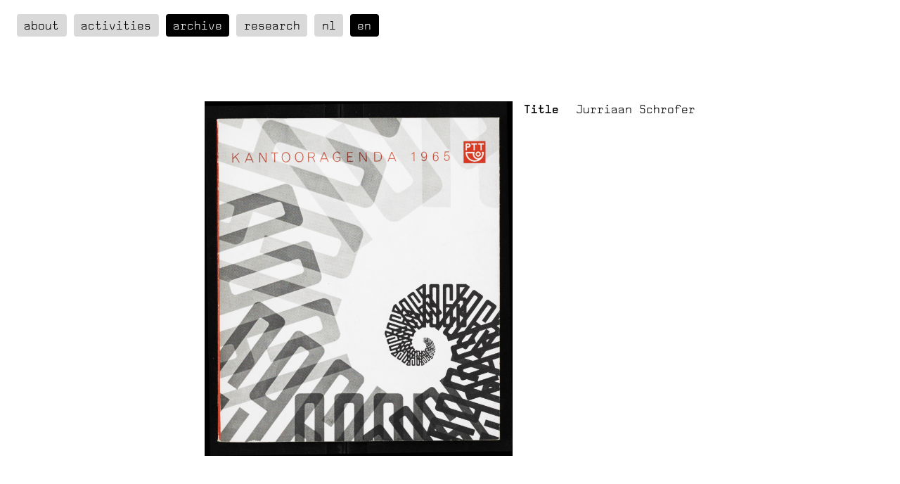

--- FILE ---
content_type: text/html; charset=UTF-8
request_url: http://www.wimcrouwelinstitute.com/en/archief/archief-jurriaan-schrofer/object1
body_size: 3322
content:
<!DOCTYPE html>
<html lang="en" style="--main-color:#ca03fc;--weight:500;">
<head>
    <meta charset="utf-8">
<meta http-equiv="x-ua-compatible" content="ie=edge">
<meta name="viewport" content="width=device-width, initial-scale=1, shrink-to-fit=no">

<title>Jurriaan Schrofer&ensp;&middot;&ensp;Wim Crouwel Instituut</title>

<base href="http://www.wimcrouwelinstitute.com/en">

<meta name="robots" content="index, follow, noodp">
    <meta property="og:title" content="Jurriaan Schrofer">
    <meta property="og:description" content="">
    <meta property="og:type" content="website">
    <meta property="og:url" content="http://www.wimcrouwelinstitute.com/en/archief/archief-jurriaan-schrofer/object1">
    <meta property="og:site_name" content="Wim Crouwel Instituut">

    
    <link rel="stylesheet" href="https://unpkg.com/swiper@^6/swiper-bundle.min.css">


    <link href="http://www.wimcrouwelinstitute.com/assets/css/normalize.min.css" rel="stylesheet">
<link href="http://www.wimcrouwelinstitute.com/assets/css/index.css?v=1.0" rel="stylesheet">
<link href="http://www.wimcrouwelinstitute.com/assets/css/mobile.css" rel="stylesheet">
    <script src="http://www.wimcrouwelinstitute.com/assets/js/collapseableItems.js"></script>
</head>
<body class="object">
<script>
    document.body.classList.add('fade-out');
    window.addEventListener('DOMContentLoaded', () => {
        document.body.classList.remove('fade-out');
    });
</script>
<nav class="mainmenu">
            <a class="" href="http://www.wimcrouwelinstitute.com/en/instituut">about</a>
            <a class="" href="http://www.wimcrouwelinstitute.com/en/activities">Activities</a>
            <a class=" active" href="http://www.wimcrouwelinstitute.com/en/archief">Archive</a>
            <a class="" href="http://www.wimcrouwelinstitute.com/en/research">Research</a>
            <a class="" href="http://www.wimcrouwelinstitute.com/nl/archief/archief-jurriaan-schrofer/object1" hreflang="nl">nl</a>
            <a class=" active" href="http://www.wimcrouwelinstitute.com/en/archief/archief-jurriaan-schrofer/object1" hreflang="en">en</a>
            </nav>
<main class="object">
            <figure class="single">
                            <img src="data:image/svg+xml;charset=utf-8,%3Csvg xmlns=%22http://www.w3.org/2000/svg%22 viewBox=%220 0 7.23 8.30%22%3E%3Cfilter id=%22b%22 color-interpolation-filters=%22sRGB%22%3E%3CfeGaussianBlur stdDeviation=%22.5%22%3E%3C/feGaussianBlur%3E%3CfeComponentTransfer%3E%3CfeFuncA type=%22discrete%22 tableValues=%221 1%22%3E%3C/feFuncA%3E%3C/feComponentTransfer%3E%3C/filter%3E%3Cimage filter=%22url%28%23b%29%22 x=%220%22 y=%220%22 width=%22100%25%22 height=%22100%25%22 href=%22data:image/jpeg%3Bbase64%2C/9j/4AAQSkZJRgABAQEAYABgAAD//gA7Q1JFQVRPUjogZ2QtanBlZyB2MS4wICh1c2luZyBJSkcgSlBFRyB2ODApLCBxdWFsaXR5ID0gNjAK/9sAQwANCQoLCggNCwoLDg4NDxMgFRMSEhMnHB4XIC4pMTAuKS0sMzpKPjM2RjcsLUBXQUZMTlJTUjI%2BWmFaUGBKUVJP/9sAQwEODg4TERMmFRUmTzUtNU9PT09PT09PT09PT09PT09PT09PT09PT09PT09PT09PT09PT09PT09PT09PT09PT09P/8AAEQgACAAHAwEiAAIRAQMRAf/EAB8AAAEFAQEBAQEBAAAAAAAAAAABAgMEBQYHCAkKC//[base64]/j5%2Bv/EAB8BAAMBAQEBAQEBAQEAAAAAAAABAgMEBQYHCAkKC//[base64]%2Bjp6vLz9PX29/j5%2Bv/aAAwDAQACEQMRAD8A07rUdMg0ZQ8UEkpCgqCoYdDnHeiiigD/2Q==%22%3E%3C/image%3E%3C/svg%3E" data-src="http://www.wimcrouwelinstitute.com/media/pages/archief/archief-jurriaan-schrofer/object1/f4db372ff9-1637573178/nago01_js00xxx_t-1500x.jpg" data-lazyload alt="">
                    <figcaption>
            <dl>
            <dt>Title</dt>
                <dd><h1>Jurriaan Schrofer</h1></dd>
                
                
                                
                                    
                                        
                                        
                                            
                                                    
                                
                
                            </dl>
                    </figcaption>
    </figure>
    <nav class="pagination">
                    </nav>
</main>


<!-- ------- Swiper --------- -->

<script src="https://unpkg.com/swiper@^6/swiper-bundle.min.js"></script>

<script>
  var related = new Swiper ('.swiper-container', {
    slidesPerView: 'auto',
    freeMode: true,
    grabCursor: true,
    scroll: true,
    
  });
</script>

<footer>
    <div class="about">
        <p>The legal entity Stichting Wim Crouwel Instituut voor erfgoed grafische vormgeving (Wim Crouwel Institute for Graphic Design Heritage Foundation) is located at Oude Turfmarkt 129 in Amsterdam and registered with the Chamber of Commerce under number 58220399. The foundation was established on April 25, 2013. </p>    </div>
    <div class="info-details">
        <div >
            <b>Contact</b>
            <a href="/cdn-cgi/l/email-protection#[base64]">&#x69;&#x6e;&#x66;&#x6f;&#64;&#x77;&#105;&#x6d;&#x63;&#x72;&#111;&#117;&#119;&#x65;&#108;&#x69;&#x6e;&#115;&#x74;&#105;&#x74;&#117;&#x75;&#116;&#46;&#x6e;&#108;</a>            <p>Oude Turfmarkt 129<br>1012 GC Amsterdam</p>        </div>
        <div >
            <b>Newsletter</b>
        </div>
        <div >
            <b>Social media</b>
                        <a href="https://www.instagram.com/wimcrouwelinstituut/">Instagram</a>
                        <a href="https://www.facebook.com/wimcrouwelinstituut">Facebook</a>
                    </div>
    </div>
    <div class="sponsors">
        <b>Made possible by </b>
        <div>
                            <img src="http://www.wimcrouwelinstitute.com/media/site/20c7027ad1-1696508569/4.-pictoright-fonds-logo-002-500x.jpg" alt="">
                            <img src="http://www.wimcrouwelinstitute.com/media/site/2af6a6c7c5-1756997097/cf_logo_zwart_3-500x.png" alt="">
                            <img src="http://www.wimcrouwelinstitute.com/media/site/6dfc399b1c-1639427449/logo.svg" alt="">
                    </div>
    </div>


    <div class="copyright">
        <b>Copyright © 2026 Wim Crouwel Instituut</b>     </div>
</footer>

<script data-cfasync="false" src="/cdn-cgi/scripts/5c5dd728/cloudflare-static/email-decode.min.js"></script><script type="module">
    import { useLazyload } from '/assets/js/useLazyload.js';

    const observer = useLazyload();
    observer.observe();

</script>

<script>
    var anchors = document.getElementsByTagName(':not(nav) a');
    for(i=0, len=anchors.length; i<len; i++){
        anchors[i].addEventListener('click', function(e){
            document.body.classList.add('transition');
        });
    }
</script>

<script src="http://www.wimcrouwelinstitute.com/assets/js/index.js"></script>
<script src="http://www.wimcrouwelinstitute.com/assets/js/accordion.js"></script>
<script defer src="https://static.cloudflareinsights.com/beacon.min.js/vcd15cbe7772f49c399c6a5babf22c1241717689176015" integrity="sha512-ZpsOmlRQV6y907TI0dKBHq9Md29nnaEIPlkf84rnaERnq6zvWvPUqr2ft8M1aS28oN72PdrCzSjY4U6VaAw1EQ==" data-cf-beacon='{"version":"2024.11.0","token":"fa94dd1ad175433083bb2262d14e94ee","r":1,"server_timing":{"name":{"cfCacheStatus":true,"cfEdge":true,"cfExtPri":true,"cfL4":true,"cfOrigin":true,"cfSpeedBrain":true},"location_startswith":null}}' crossorigin="anonymous"></script>
</body>
</html>

--- FILE ---
content_type: text/css
request_url: http://www.wimcrouwelinstitute.com/assets/css/index.css?v=1.0
body_size: 3624
content:
/* --- Baseline --- */

@font-face {
  font-family: OPSWhim;
  src: url("/assets/fonts/OPSWhim-Light.woff2") format("woff2"),
    url("/assets/fonts/OPSWhim-Light.woff") format("woff");
  font-weight: 300;
  font-style: normal;
}

@font-face {
  font-family: OPSWhim;
  src: url("/assets/fonts/OPSWhim-Regular.woff2") format("woff2"),
    url("/assets/fonts/OPSWhim-Regular.woff") format("woff");
  font-weight: 400;
  font-style: normal;
}

@font-face {
  font-family: OPSWhim;
  src: url("/assets/fonts/OPSWhim-Medium.woff2") format("woff2"),
    url("/assets/fonts/OPSWhim-Medium.woff") format("woff");
  font-weight: 500;
  font-style: normal;
}

@font-face {
  font-family: OPSWhim;
  src: url("/assets/fonts/OPSWhim-Bold.woff2") format("woff2"),
    url("/assets/fonts/OPSWhim-Bold.woff") format("woff");
  font-weight: 700;
  font-style: normal;
}

@font-face {
  font-family: OPSWhim;
  src: url("/assets/fonts/OPSWhim-ExtraBold.woff2") format("woff2"),
    url("/assets/fonts/OPSWhim-ExtraBold.woff") format("woff");
  font-weight: 800;
  font-style: normal;
}

@font-face {
  font-family: OPSCubic;
  src: url("/assets/fonts/OPSCubic-Regular.woff2") format("woff2"),
    url("/assets/fonts/OPSCubic-Regular.woff") format("woff");
  font-weight: 400;
  font-style: normal;
}

@font-face {
  font-family: OPSCubic;
  src: url("/assets/fonts/OPSCubic-Italic.woff2") format("woff2"),
    url("/assets/fonts/OPSCubic-Italic.woff") format("woff");
  font-weight: 400;
  font-style: italic;
}

@font-face {
  font-family: OPSCubic;
  src: url("/assets/fonts/OPSCubic-Bold.woff2") format("woff2"),
    url("/assets/fonts/OPSCubic-Bold.woff") format("woff");
  font-weight: 700;
  font-style: bold;
}

@font-face {
  font-family: OPSCubic;
  src: url("/assets/fonts/OPSCubic-BoldItalic.woff2") format("woff2"),
    url("/assets/fonts/OPSCubic-BoldItalic.woff") format("woff");
  font-weight: 700;
  font-style: italic;
}

:root {
  --content-width: 65rem;
  --main-color: #7a00e3;
  --text-color: #000;
  --dark-grey: #a0a0a0;
  --mid-grey: #d9d9d9;
  --light-grey: #f2f2f2;
  --main-spacing: 1.5rem;
  --top-spacing: 8rem;
  --weight: 800;
  --main-indent: 8vw;
  --heading-size: 11vw;
}

*,
*:after,
*:before {
  margin: 0;
  padding: 0;
  box-sizing: border-box;
}

html {
  font-family: "OPSCubic", -apple-system, BlinkMacSystemFont, "Segoe UI", Roboto,
    Helvetica, Arial, sans-serif, "Apple Color Emoji", "Segoe UI Emoji",
    "Segoe UI Symbol";
  font-size: 16px;
}

body {
  opacity: 1;
  transition: 250ms opacity;
}

body.fade-out {
  opacity: 0;
  transition: none;
}

body.transition {
  opacity: 0;
}

h1,
h2,
h3,
h4 {
  margin: unset;
  font-size: inherit;
  font-weight: var(--weight);
}

li {
  list-style: none;
}

a {
  color: currentColor;
  text-decoration: none;
}

p a {
  color: var(--main-color);
}

p {
  margin-bottom: 1rem;
}

p:last-child {
  margin-bottom: 0;
}

p a:hover {
  border-bottom: 1px solid var(--main-color);
}

strong,
b {
  font-weight: 700;
}

img {
  max-width: 100%;
  max-height: 100%;
  width: auto;
  height: auto;
}

figure.video span.aspectratio {
  position: relative;
  padding-bottom: 56.25%; /* 16:9 */
  height: 0;
  position: relative;
  display: block;
  overflow: hidden;
}

figure.video iframe {
  position: absolute;
  top: 0;
  left: 0;
  width: 100%;
  height: 100%;
  border: none;
}

ul.gallery,
.board-gallery {
  display: grid;
  grid-template-columns: repeat(auto-fill, minmax(13rem, 1fr));
  grid-gap: 1rem;
  grid-column: 2 / span 10;
}

.board-gallery-item figure {
  position: relative;
  overflow: hidden;
  color: white;
}

.board-gallery-item:hover .board-gallery-caption {
  opacity: 1;
  transition: opacity 0.15s;
}

.board-gallery-item:hover .board-gallery-img {
  filter: brightness(0.4) grayscale(1);
}

.board-gallery-caption {
  position: absolute;
  top: 50%;
  left: 50%;
  transform: translate(-50%, -50%);
  opacity: 0;
  padding: 0.5rem;
  width: 100%;
}

ul.gallery li figure img,
.board-gallery-img {
  width: 100%;
  aspect-ratio: 1 / 1;
  object-fit: cover;
  filter: grayscale(1);
}

/* --- Main --- */

nav.mainmenu {
  top: 1.25rem;
  left: var(--main-spacing);
  position: fixed;
  z-index: 2;
  text-transform: lowercase;
  transform: translateY(0%);
  transition: transform 0.25s ease-in-out;
}

nav.mainmenu.is-hidden {
  transform: translateY(-210%);
}

nav.mainmenu a,
.past a,
dd a,
nav.pagination a,
a.download {
  background-color: var(--mid-grey);
  padding: 0.3rem 0.65rem;
  border-radius: 0.25rem;
  display: inline-block;
  margin-bottom: 0.6rem;
}

nav.mainmenu a.active,
nav a:hover,
a.download:hover {
  color: var(--light-grey);
  background-color: var(--text-color);
}

.about-sub a:first-child {
  display: none;
}

main.about nav.pagination {
  display: none;
}

nav.pagination {
  margin-top: 3rem;
  display: grid;
  grid-auto-flow: column;
  grid-gap: 1rem;
  width: 100%;
}

nav.pagination a.prev {
  justify-self: start;
  margin-bottom: var(--main-spacing);
}

nav.pagination a.next {
  justify-self: end;
  margin-bottom: var(--main-spacing);
}

.intro {
  max-width: 900px;
}

main.archive .intro {
  padding: 1.5rem calc(var(--main-spacing) / 2) 1rem;
}

main.object {
  padding: var(--top-spacing) var(--main-spacing) 0;
}

main.article {
  padding: var(--top-spacing) var(--main-spacing) 0;
  display: flex;
  flex-direction: column;
  justify-content: space-between;
}

main.overview section.articles,
main.research section.articles {
  padding: var(--main-spacing) var(--main-spacing) 0 var(--main-spacing);
}

main.overview section.articles {
  padding-top: var(--top-spacing);
  /* grid-column-end: span 5; */
}

main .intro {
  padding: var(--top-spacing) var(--main-spacing) var(--main-spacing);
}

a.archiveitem figcaption {
  position: absolute;
  color: white;
  top: var(--main-spacing);
  left: var(--main-spacing);
  opacity: 0;
  transition: 0.15s;
}

a.archiveitem figcaption h3 {
  font-weight: normal;
}

figure:hover a.archiveitem figcaption {
  opacity: 1;
}

a.archiveitem img {
  transition: 0.15s;
}

figure:hover a.archiveitem img {
  filter: brightness(0.6) contrast(0.7) grayscale(1) invert(0);
}

main.research p {
  text-transform: none;
}

/* --- WHIM HEADING --- */

.entryHeading,
.infopage header,
.partners header,
.board header {
  font-family: "OPSWhim";
  line-height: 0.8;
  font-size: var(--heading-size);
}

.infopage header,
.partners header,
.board header {
  color: var(--main-color);
}

.infopage header h1::first-line,
.partners header h1::first-line {
  line-height: 0.6;
}

.infopage header h2,
.partners header h2,
.board header h2 {
  font-weight: var(--weight);
  margin-left: calc(var(--main-indent) * 0.5);
  font-size: calc(var(--heading-size) * 0.45);
  margin-bottom: 2rem;
}

.entryHeading h1 {
  font-size: calc(var(--heading-size) * 0.75);
  margin-bottom: calc(var(--heading-size) * 0.1);
}

.entryHeading h2 {
  font-weight: var(--weight);
  margin-left: var(--main-indent);
  font-size: calc(var(--heading-size) * 0.5);
  margin-bottom: calc(var(--heading-size) * 0.1);
}

.entryHeading h3 {
  font-weight: var(--weight);
  margin-left: calc(var(--main-indent) * 2);
  font-size: calc(var(--heading-size) * 0.25);
}

ul.recent a li {
  transition: color 0.25s ease-in-out;
  border-top: black solid 2px;
  padding: 1rem 0 3rem 0;
  text-transform: lowercase;
}

ul.recent a:hover li {
  color: var(--main-color);
}

ul.recent a:hover .entryHeading aside {
  color: var(--main-color);
}

.entryHeading aside {
  font-size: 1rem;
  font-family: "OPSCubic";
  margin-bottom: calc(var(--main-spacing) / 2);
  text-align: end;
  transition: color 0.25s ease-in-out;
}

/* .article .entryHeading aside {
  text-align: start;
} */

.entryHeading h2 {
  font-weight: var(--weight);
  margin-left: var(--main-indent);
  font-size: calc(var(--heading-size) * 0.75);
}

.entryHeading h3 {
  font-weight: var(--weight);
  margin-left: calc(var(--main-indent) * 2);
  font-size: calc(var(--heading-size) * 0.5);
}

ul.recent a li p b {
  font-weight: inherit;
  color: var(--main-color);
}

/* --- Archive --- */

aside.archive {
  padding: var(--main-spacing);
  background-color: var(--light-grey);
  position: relative;
}

aside.archive .swiper-wrap {
  margin-top: var(--main-spacing);
}

footer {
  padding: var(--main-spacing);
  background-color: var(--mid-grey);
  display: grid;
  grid-template-columns: repeat(7, 1fr);
  gap: var(--main-spacing);
  grid-column-end: span 4;
  /* width: 100%; */
}

footer b {
  display: block;
}

footer .about,
footer .info-details {
  grid-column-end: span 2;
}

footer .sponsors {
  grid-column-end: span 3;
}

footer .sponsors div {
  display: flex;
  align-items: flex-start;
  flex-wrap: wrap;
  padding-top: 0.3rem;
}

footer .social a {
  display: block;
}

footer .copyright {
  border-top: 1px solid var(--text-color);
  padding-top: var(--main-spacing);
  display: flex;
  flex-direction: column;
}

footer .info-details div {
  margin-bottom: var(--main-spacing);
}

footer .info-details div:last-child {
  margin-bottom: 0;
}

footer .copyright {
  grid-column-end: span 7;
}

footer .copyright b {
  display: inline-block;
}

.sponsors b {
  display: block;
  width: 100%;
}

.sponsors img {
  width: 33%;
  filter: grayscale(1);
  padding: 0 var(--main-spacing) var(--main-spacing) 0;
}

.past {
  padding-top: 3rem;
  overflow: hidden;
}

ul.activities {
  background-color: var(--text-color);
  margin: 0 calc(var(--main-spacing) * -1);
  color: var(--dark-grey);
  padding: var(--main-spacing);
}

ul.activities li a {
  display: grid;
  grid-template-columns: repeat(3, 1fr);
  grid-gap: var(--main-spacing);
  border-bottom: 1px solid var(--dark-grey);
  padding: var(--main-spacing);
}

ul.activities li:last-child a {
  border-bottom: none;
}

ul.activities li a:hover {
  color: var(--light-grey);
}

main.article article p,
a.download {
  /* grid-column: 4 / span 6; */
  /* max-width: 80ch; */
}

a.download {
  justify-self: start;
}

main.article article figure {
  padding: var(--main-spacing) 0;
  text-align: center;
  font-size: 0.8rem;
}

main.article article figure figcaption {
  padding-top: 0.5rem;
}

main.article article img {
  max-height: 80vh;
}

main.overview {
  grid-column-end: span 4;
}

main.article article {
  /* display: grid; */
  /* grid-template-columns: repeat(11, 1fr) 1fr [end]; */
  /* gap: var(--main-spacing); */
}

main.article.about.overview article {
  grid-template-columns: repeat(9, 1fr) 1fr [end];
}

main.archive {
  padding: 2.5rem calc(var(--main-spacing) / 2) 1rem;
}

main.archive figure {
  width: 20%;
  padding: calc(var(--main-spacing) / 2);
}

select,
button {
  background-color: var(--mid-grey);
  border: none;
  border-radius: 0.3rem;
  padding: 0.4rem 0.65rem;
  margin-bottom: 0.6rem;
  min-width: unset;
  width: unset;
  -webkit-appearance: none;
}

select {
  padding-right: 30px;
  -moz-appearance: none;
  -webkit-appearance: none;
  appearance: none;
  background-image: url("data:image/svg+xml,%3Csvg width='15' height='10' xmlns='http://www.w3.org/2000/svg'%3E%3Cg%3E%3Ctitle%3ELayer 1%3C/title%3E%3Cpath stroke-width='1.5' stroke='%23000' id='svg_8' d='m0.75234,0.60546l6.7072,7.43161l6.76993,-7.37734' opacity='NaN' fill='none'/%3E%3C/g%3E%3C/svg%3E");
  background-repeat: no-repeat, repeat;
  background-position: right 0.7em top 50%, 0 0;
  background-size: 0.75rem auto, 100%;
  cursor: pointer;
}

select:focus {
  outline: none;
  border: none;
  box-shadow: none;
}

select:hover {
  color: var(--light-grey);
  background-color: var(--text-color);
  background-image: url("data:image/svg+xml,%3Csvg width='15' height='10' xmlns='http://www.w3.org/2000/svg'%3E%3Cg%3E%3Ctitle%3ELayer 1%3C/title%3E%3Cpath stroke-width='1.5' stroke='%23fff' id='svg_8' d='m0.75234,0.60546l6.7072,7.43161l6.76993,-7.37734' opacity='NaN' fill='none'/%3E%3C/g%3E%3C/svg%3E");
  background-repeat: no-repeat, repeat;
}

button {
  cursor: pointer;
}

main.object {
  min-height: 80vh;
  display: grid;
  place-items: center;
  padding-bottom: 2rem;
}

main.object figure.single {
  display: grid;
  grid-template-columns: auto auto;
  grid-gap: 1rem;
  place-content: center;
  padding: 1rem;
}

figure.single img {
  max-height: 70vh;
}

main.object figcaption {
  display: flex;
  flex-direction: column;
  justify-content: space-between;
  text-align: left;
  width: 100%;
}

dl {
  display: grid;
  grid-template-columns: auto auto;
  column-gap: var(--main-spacing);
  row-gap: calc(var(--main-spacing) / 2);
}

dt {
  grid-column-start: 1;
  font-weight: 600;
}

dd {
  grid-column-start: 2;
}

dd.description {
  grid-column: 1 / span 2;
}

dd p {
  max-width: 40ch;
}

dd.categories a {
  /* display: block; */
}

dd.categories {
  line-height: 2;
}

main.object h3 {
  font-weight: 600;
  margin-bottom: var(--main-spacing);
}

aside.related {
  background-color: var(--text-color);
  color: var(--light-grey);
  padding-bottom: var(--main-spacing);
}

aside.related h2 {
  font-weight: 600;
  padding: var(--main-spacing);
}

.related figure img {
  /* max-height: 30vh; */
  /* max-width: 20vw; */
}

.related figure {
  /* width: auto; */
  padding: calc(var(--main-spacing) / 2);
  max-height: 30vh;
  max-width: 20vw;
}

aside.related .swiper-wrap {
  margin-left: calc(var(--main-spacing) / 2);
}

.swiper-wrap figure {
  margin-bottom: var(--main-spacing);
}

.swiper-wrapper {
  align-items: baseline;
}

figure.swiper-slide {
  margin-bottom: var(--main-spacing);
}

main.object figcaption ul a {
  display: block;
}

aside.archive {
  /* position: fixed; */
  /* top: 0; */
  /* right: 0; */
  /* height: 74vh; */
  /* width: 17%; */
  /* z-index: 1; */
  /* display: inline-block; */
}

main.article aside.archive {
  color: var(--text-color);
  font-family: inherit;
  font-size: inherit;
  line-height: inherit;
}

body.article {
  /* display: grid; */
  grid-template-columns: 5fr 1fr;
}

main.article article section {
  max-width: 75ch;
  margin: auto;
}

header {
  text-transform: lowercase;
}

main.article article header {
  margin-bottom: calc(var(--main-spacing) * 3);
}

main.article article header h1,
main.article article header h2,
main.article article header h3 {
  color: var(--main-color);
}

body.sidebar {
  display: grid;
  grid-template-columns: 4fr 1fr;
}

.infopage main,
.partners main,
.board main {
  display: grid;
  grid-template-columns: 1fr 1fr;
  gap: 1rem;
  padding: var(--top-spacing) var(--main-spacing) var(--main-spacing);
  min-height: calc(100vh - 15rem);
}

.infopage main article {
  max-width: 75ch;
}

.research main .intro,
main.article.research {
  padding: calc(var(--top-spacing) / 1.75) var(--main-spacing)
    var(--main-spacing);
}

/* ACCORDION */

.accordion {
  border-bottom: 1px solid #000000;
  margin-top: 1rem;
}

.arrow {
  background: url("data:image/svg+xml;utf8,<svg viewBox='0 0 140 140' width='24' height='24' xmlns='http://www.w3.org/2000/svg'><g><path d='m121.3,34.6c-1.6-1.6-4.2-1.6-5.8,0l-51,51.1-51.1-51.1c-1.6-1.6-4.2-1.6-5.8,0-1.6,1.6-1.6,4.2 0,5.8l53.9,53.9c0.8,0.8 1.8,1.2 2.9,1.2 1,0 2.1-0.4 2.9-1.2l53.9-53.9c1.7-1.6 1.7-4.2 0.1-5.8z' fill='black'/></g></svg>")
    no-repeat;
  background-position: right 5px top 50%;
  width: 2rem;
  height: 2rem;
}

.partner-name {
  cursor: pointer;
  display: flex;
  justify-content: space-between;
}

.accordion-info {
  display: none;
}

.accordion.opened .accordion-info {
  display: block;
}

.accordion.opened .arrow {
  transform: rotate(180deg) translateY(9px) translateX(5px);
}


--- FILE ---
content_type: text/javascript
request_url: http://www.wimcrouwelinstitute.com/assets/js/index.js
body_size: 406
content:

let scrollPos = 250;
const nav = document.querySelector('nav.mainmenu');

function checkPosition() {
  let windowY = window.scrollY;
  if (windowY > 50) {
      if (windowY < scrollPos) {
    // Scrolling UP
    nav.classList.remove('is-hidden');
  } else {
    // Scrolling DOWN
    nav.classList.add('is-hidden');
  }
  scrollPos = windowY;
  }
}


function debounce(func, wait = 10, immediate = true) {

    let timeout;
    return function() {
      let context = this, args = arguments;
      let later = function() {
        timeout = null;
        if (!immediate) func.apply(context, args);
      };
      let callNow = immediate && !timeout;
      clearTimeout(timeout);
      timeout = setTimeout(later, wait);
      if (callNow) func.apply(context, args);
    };
  };

  window.addEventListener('scroll', debounce(checkPosition));

--- FILE ---
content_type: text/javascript
request_url: http://www.wimcrouwelinstitute.com/assets/js/collapseableItems.js
body_size: 1133
content:
const _ci = {
    options: {
        amount: 0,
        amountFromDOM: true,
        amountAttribute: 'data-collapsed-amount',
        expandedOnLoad: false,
        expandedOnLoadFromDOM: false,
        expandedOnLoadAttribute: 'data-expanded',
        group: {
            selector: '.group',
            expandedClass: 'expanded'
        },
        list: {
            selector: '.list'
        },
        item: {
            selector: '.item'
        },
        toggler: {
            selector: '.workindex .toggler',
            create: false,
            attributes: {
                'href': '#',
                'data-more': 'MORE',
                'data-less': 'LESS',
                'class': 'toggler'
            }
        }
    },
    extend: (options, customOptions) => {
        for (prop in customOptions) {
            if (typeof customOptions[prop] == 'object') {
                _ci.extend(options[prop], customOptions[prop]);
            } else {
                if (customOptions[prop].length > 0) options[prop] = customOptions[prop];
            }
        }
        
        return options;
    },
    set: () => {
        let groups = document.querySelectorAll(_ci.options.group.selector);

        for (let i = 0; i < groups.length; i++) {

            if (groups[i].getAttribute("data-ignore-collapseable") == "true") continue;

            let list = groups[i].querySelector(_ci.options.list.selector),
                items = list.querySelectorAll(_ci.options.item.selector),
                collapsedAmount = _ci.options.amount,
                isExpanded;
            
            if (_ci.options.amountFromDOM) {
                collapsedAmount = Number(groups[i].getAttribute(_ci.options.amountAttribute));
            }

            if (_ci.options.expandedOnLoadFromDOM) {
                isExpanded = groups[i].getAttribute(_ci.options.expandedOnLoadAttribute) == 'true' ? true : false;
            } else { 
                isExpanded = _ci.options.expandedOnLoad;
            }

            _ci.provideToggler(groups[i], list, items, collapsedAmount);
            groups[i].classList.toggle(_ci.options.group.expandedClass, isExpanded); 

            let height = _ci.calcHeight(items, collapsedAmount, isExpanded);
            list.style.height = `${height}px`;
        }
    },
    provideToggler: (group, list, items, collapsedAmount) => {
        if (collapsedAmount >= items.length) return false;

        let _self = _ci,
            toggler;

        if (_self.options.toggler.create) {
            let attributes = _self.options.toggler.attributes;
            toggler = document.createElement('a');

            for (att in attributes) {
                toggler.setAttribute(att, attributes[att]);
            }
            list.parentNode.insertBefore(toggler, list.nextSibling);
        } else {
            toggler = group.querySelector(_self.options.toggler.selector);
        }

        toggler.addEventListener('click', e => _ci.togglerEvent(e, group, list, items, collapsedAmount));
    },
    togglerEvent: (e, group, list, items, collapsedAmount) => {
        e.preventDefault();

        let isExpanded = true;
        if (group.classList.contains(_ci.options.group.expandedClass)) isExpanded = false;

        group.classList.toggle(_ci.options.group.expandedClass, isExpanded);

        let height = _ci.calcHeight(items, collapsedAmount, isExpanded);
        list.style.height = `${height}px`;
    },
    calcHeight: (items, collapsedAmount, isExpanded) => {
        let listHeight = 0,
            iterations = isExpanded ? items.length : collapsedAmount;
        
        for (let i = 0; i < iterations; i++) {
            if (!items[i]) break;
            listHeight += items[i].offsetHeight;    
        }

        return listHeight;
    }
}

class CollapseableItems {
    constructor (options) {
        this.options = _ci.options;

        if (arguments[0] && typeof arguments[0] == 'object') {
            this.options = _ci.extend(this.options, arguments[0]);
        }
    }
    
    init() {
        _ci.set(this.options);
    }
}